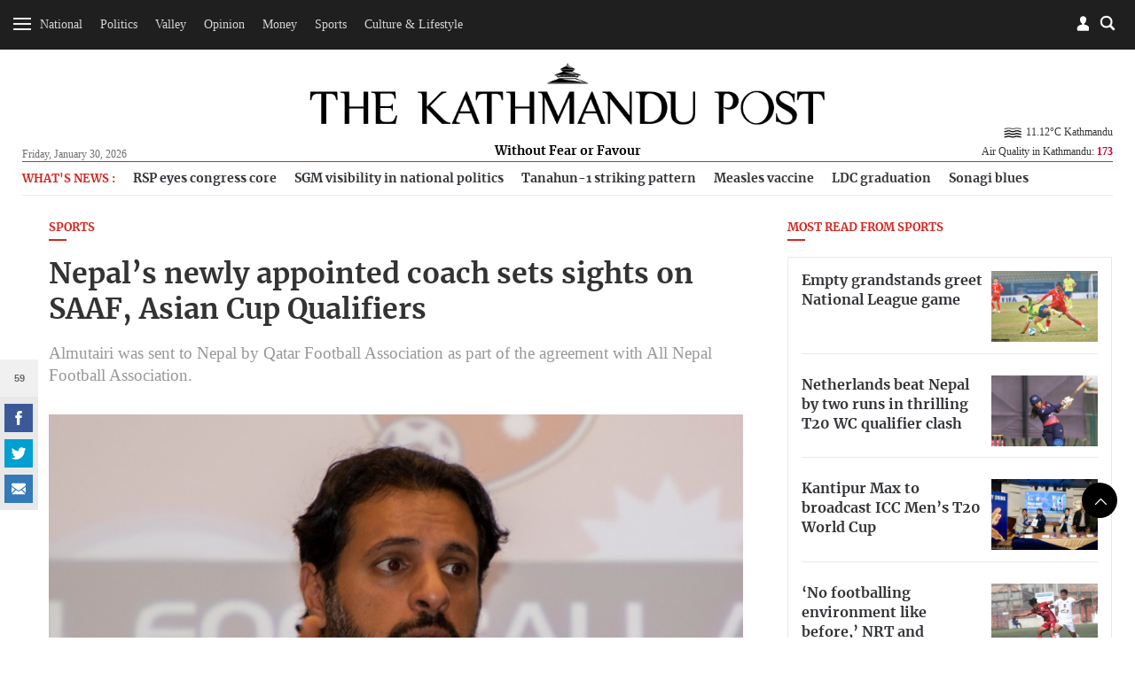

--- FILE ---
content_type: text/html; charset=UTF-8
request_url: https://api.kathmandupost.com/facebook/getsharecount?q=https://kathmandupost.com/sports/2021/04/05/nepal-s-newly-appointed-coach-sets-sights-on-saaf-asian-cup-qualifiers
body_size: -624
content:
{"count":59}